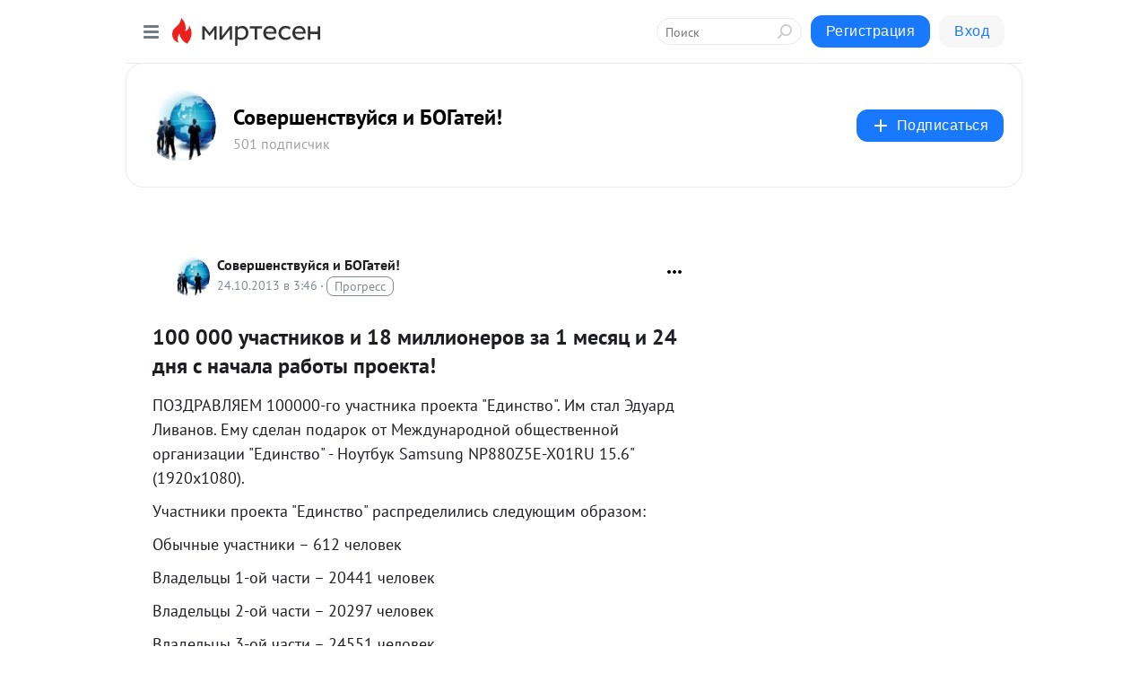

--- FILE ---
content_type: application/javascript;charset=UTF-8
request_url: https://exad.smi2.ru/jsapi?action=rtb_news&payload=EiRhNmY2OWYxMi0xZGJhLTRkYzQtODQxNS03YWJkODY1OWEyMGMaRBCHjfDLBiIFcnVfUlUqDTMuMTQ0LjEyMS4yMzEwATokNTg3ODJhYmMtMGQyMy00YTI4LTgxMDQtZDdlOGQ4YmMzZTI2IqgBCIAKENAFGp8BTW96aWxsYS81LjAgKE1hY2ludG9zaDsgSW50ZWwgTWFjIE9TIFggMTBfMTVfNykgQXBwbGVXZWJLaXQvNTM3LjM2IChLSFRNTCwgbGlrZSBHZWNrbykgQ2hyb21lLzEzMS4wLjAuMCBTYWZhcmkvNTM3LjM2OyBDbGF1ZGVCb3QvMS4wOyArY2xhdWRlYm90QGFudGhyb3BpYy5jb20pKhEI5KQDGgttaXJ0ZXNlbi5ydTLSAwpxaHR0cHM6Ly9ncmVjaGtva2lyYS5taXJ0ZXNlbi5ydS9ibG9nLzQzNjkyMDQ3MjQ2LzEwMC0wMDAtdWNoYXN0bmlrb3YtaS0xOC1taWxsaW9uZXJvdi16YS0xLW1lc3lhdHMtaS0yNC1kbnlhLXMtbmEScWh0dHBzOi8vZ3JlY2hrb2tpcmEubWlydGVzZW4ucnUvYmxvZy80MzY5MjA0NzI0Ni8xMDAtMDAwLXVjaGFzdG5pa292LWktMTgtbWlsbGlvbmVyb3YtemEtMS1tZXN5YXRzLWktMjQtZG55YS1zLW5hIukBMTAwIDAwMCDRg9GH0LDRgdGC0L3QuNC60L7QsiDQuCAxOCDQvNC40LvQu9C40L7QvdC10YDQvtCyINC30LAgMSDQvNC10YHRj9GGINC4IDI0INC00L3RjyDRgSDQvdCw0YfQsNC70LAg0YDQsNCx0L7RgtGLINC_0YDQvtC10LrRgtCwISAtINCh0L7QstC10YDRiNC10L3RgdGC0LLRg9C50YHRjyDQuCDQkdCe0JPQsNGC0LXQuSEgLSDQnNC10LTQuNCw0L_Qu9Cw0YLRhNC-0YDQvNCwINCc0LjRgNCi0LXRgdC10L1CGgj1mwYSC3Nsb3RfMTAxODc3GBogAkACSOwE
body_size: 73
content:
_jsapi_callbacks_._0({"response_id":"a6f69f12-1dba-4dc4-8415-7abd8659a20c","blocks":[{"block_id":101877,"tag_id":"slot_101877","items":[],"block_view_uuid":"","strategy_id":14}],"trace":[]});


--- FILE ---
content_type: application/javascript;charset=UTF-8
request_url: https://exad.smi2.ru/jsapi?action=rtb_news&payload=CAESJDdkZDllOWY3LWNlOTMtNGY4Mi1hMDJjLThhN2U5NGIwYzRkMRpEEIeN8MsGIgVydV9SVSoNMy4xNDQuMTIxLjIzMTABOiQ1ODc4MmFiYy0wZDIzLTRhMjgtODEwNC1kN2U4ZDhiYzNlMjYiqAEIgAoQ0AUanwFNb3ppbGxhLzUuMCAoTWFjaW50b3NoOyBJbnRlbCBNYWMgT1MgWCAxMF8xNV83KSBBcHBsZVdlYktpdC81MzcuMzYgKEtIVE1MLCBsaWtlIEdlY2tvKSBDaHJvbWUvMTMxLjAuMC4wIFNhZmFyaS81MzcuMzY7IENsYXVkZUJvdC8xLjA7ICtjbGF1ZGVib3RAYW50aHJvcGljLmNvbSkqEQjkpAMaC21pcnRlc2VuLnJ1MtIDCnFodHRwczovL2dyZWNoa29raXJhLm1pcnRlc2VuLnJ1L2Jsb2cvNDM2OTIwNDcyNDYvMTAwLTAwMC11Y2hhc3RuaWtvdi1pLTE4LW1pbGxpb25lcm92LXphLTEtbWVzeWF0cy1pLTI0LWRueWEtcy1uYRJxaHR0cHM6Ly9ncmVjaGtva2lyYS5taXJ0ZXNlbi5ydS9ibG9nLzQzNjkyMDQ3MjQ2LzEwMC0wMDAtdWNoYXN0bmlrb3YtaS0xOC1taWxsaW9uZXJvdi16YS0xLW1lc3lhdHMtaS0yNC1kbnlhLXMtbmEi6QExMDAgMDAwINGD0YfQsNGB0YLQvdC40LrQvtCyINC4IDE4INC80LjQu9C70LjQvtC90LXRgNC-0LIg0LfQsCAxINC80LXRgdGP0YYg0LggMjQg0LTQvdGPINGBINC90LDRh9Cw0LvQsCDRgNCw0LHQvtGC0Ysg0L_RgNC-0LXQutGC0LAhIC0g0KHQvtCy0LXRgNGI0LXQvdGB0YLQstGD0LnRgdGPINC4INCR0J7Qk9Cw0YLQtdC5ISAtINCc0LXQtNC40LDQv9C70LDRgtGE0L7RgNC80LAg0JzQuNGA0KLQtdGB0LXQvUIaCIisBhILc2xvdF8xMDM5NDQYGiABQAJIrAI
body_size: 72
content:
_jsapi_callbacks_._1({"response_id":"7dd9e9f7-ce93-4f82-a02c-8a7e94b0c4d1","blocks":[{"block_id":103944,"tag_id":"slot_103944","items":[],"block_view_uuid":"","strategy_id":14}],"trace":[]});


--- FILE ---
content_type: application/javascript;charset=UTF-8
request_url: https://exad.smi2.ru/jsapi?action=rtb_news&payload=CAQSJDRmZDAzZjM5LTM0OTMtNDBmZC04NWIyLTU4YjY0ZTE5MjllNhpEEIeN8MsGIgVydV9SVSoNMy4xNDQuMTIxLjIzMTABOiQ1ODc4MmFiYy0wZDIzLTRhMjgtODEwNC1kN2U4ZDhiYzNlMjYiqAEIgAoQ0AUanwFNb3ppbGxhLzUuMCAoTWFjaW50b3NoOyBJbnRlbCBNYWMgT1MgWCAxMF8xNV83KSBBcHBsZVdlYktpdC81MzcuMzYgKEtIVE1MLCBsaWtlIEdlY2tvKSBDaHJvbWUvMTMxLjAuMC4wIFNhZmFyaS81MzcuMzY7IENsYXVkZUJvdC8xLjA7ICtjbGF1ZGVib3RAYW50aHJvcGljLmNvbSkqEQjkpAMaC21pcnRlc2VuLnJ1MtIDCnFodHRwczovL2dyZWNoa29raXJhLm1pcnRlc2VuLnJ1L2Jsb2cvNDM2OTIwNDcyNDYvMTAwLTAwMC11Y2hhc3RuaWtvdi1pLTE4LW1pbGxpb25lcm92LXphLTEtbWVzeWF0cy1pLTI0LWRueWEtcy1uYRJxaHR0cHM6Ly9ncmVjaGtva2lyYS5taXJ0ZXNlbi5ydS9ibG9nLzQzNjkyMDQ3MjQ2LzEwMC0wMDAtdWNoYXN0bmlrb3YtaS0xOC1taWxsaW9uZXJvdi16YS0xLW1lc3lhdHMtaS0yNC1kbnlhLXMtbmEi6QExMDAgMDAwINGD0YfQsNGB0YLQvdC40LrQvtCyINC4IDE4INC80LjQu9C70LjQvtC90LXRgNC-0LIg0LfQsCAxINC80LXRgdGP0YYg0LggMjQg0LTQvdGPINGBINC90LDRh9Cw0LvQsCDRgNCw0LHQvtGC0Ysg0L_RgNC-0LXQutGC0LAhIC0g0KHQvtCy0LXRgNGI0LXQvdGB0YLQstGD0LnRgdGPINC4INCR0J7Qk9Cw0YLQtdC5ISAtINCc0LXQtNC40LDQv9C70LDRgtGE0L7RgNC80LAg0JzQuNGA0KLQtdGB0LXQvUIaCIWsBhILc2xvdF8xMDM5NDEYGiAEQAJIrAc
body_size: 72
content:
_jsapi_callbacks_._4({"response_id":"4fd03f39-3493-40fd-85b2-58b64e1929e6","blocks":[{"block_id":103941,"tag_id":"slot_103941","items":[],"block_view_uuid":"","strategy_id":14}],"trace":[]});


--- FILE ---
content_type: application/javascript;charset=UTF-8
request_url: https://exad.smi2.ru/jsapi?action=rtb_news&payload=CAISJGMyZTEyMGU2LTAxZTgtNGUyZS1iZjIyLTVkY2NkZWEzNTJmMhpEEIeN8MsGIgVydV9SVSoNMy4xNDQuMTIxLjIzMTABOiQ1ODc4MmFiYy0wZDIzLTRhMjgtODEwNC1kN2U4ZDhiYzNlMjYiqAEIgAoQ0AUanwFNb3ppbGxhLzUuMCAoTWFjaW50b3NoOyBJbnRlbCBNYWMgT1MgWCAxMF8xNV83KSBBcHBsZVdlYktpdC81MzcuMzYgKEtIVE1MLCBsaWtlIEdlY2tvKSBDaHJvbWUvMTMxLjAuMC4wIFNhZmFyaS81MzcuMzY7IENsYXVkZUJvdC8xLjA7ICtjbGF1ZGVib3RAYW50aHJvcGljLmNvbSkqEQjkpAMaC21pcnRlc2VuLnJ1MtIDCnFodHRwczovL2dyZWNoa29raXJhLm1pcnRlc2VuLnJ1L2Jsb2cvNDM2OTIwNDcyNDYvMTAwLTAwMC11Y2hhc3RuaWtvdi1pLTE4LW1pbGxpb25lcm92LXphLTEtbWVzeWF0cy1pLTI0LWRueWEtcy1uYRJxaHR0cHM6Ly9ncmVjaGtva2lyYS5taXJ0ZXNlbi5ydS9ibG9nLzQzNjkyMDQ3MjQ2LzEwMC0wMDAtdWNoYXN0bmlrb3YtaS0xOC1taWxsaW9uZXJvdi16YS0xLW1lc3lhdHMtaS0yNC1kbnlhLXMtbmEi6QExMDAgMDAwINGD0YfQsNGB0YLQvdC40LrQvtCyINC4IDE4INC80LjQu9C70LjQvtC90LXRgNC-0LIg0LfQsCAxINC80LXRgdGP0YYg0LggMjQg0LTQvdGPINGBINC90LDRh9Cw0LvQsCDRgNCw0LHQvtGC0Ysg0L_RgNC-0LXQutGC0LAhIC0g0KHQvtCy0LXRgNGI0LXQvdGB0YLQstGD0LnRgdGPINC4INCR0J7Qk9Cw0YLQtdC5ISAtINCc0LXQtNC40LDQv9C70LDRgtGE0L7RgNC80LAg0JzQuNGA0KLQtdGB0LXQvUIaCIOsBhILc2xvdF8xMDM5MzkYGiACQAJIrAI
body_size: 71
content:
_jsapi_callbacks_._2({"response_id":"c2e120e6-01e8-4e2e-bf22-5dccdea352f2","blocks":[{"block_id":103939,"tag_id":"slot_103939","items":[],"block_view_uuid":"","strategy_id":14}],"trace":[]});


--- FILE ---
content_type: application/javascript;charset=UTF-8
request_url: https://exad.smi2.ru/jsapi?action=rtb_news&payload=CAMSJDdmNWRmMzczLTBlNzktNGU0ZC1hNzU2LWE1ODg2ZjllM2RlYRpEEIeN8MsGIgVydV9SVSoNMy4xNDQuMTIxLjIzMTABOiQ1ODc4MmFiYy0wZDIzLTRhMjgtODEwNC1kN2U4ZDhiYzNlMjYiqAEIgAoQ0AUanwFNb3ppbGxhLzUuMCAoTWFjaW50b3NoOyBJbnRlbCBNYWMgT1MgWCAxMF8xNV83KSBBcHBsZVdlYktpdC81MzcuMzYgKEtIVE1MLCBsaWtlIEdlY2tvKSBDaHJvbWUvMTMxLjAuMC4wIFNhZmFyaS81MzcuMzY7IENsYXVkZUJvdC8xLjA7ICtjbGF1ZGVib3RAYW50aHJvcGljLmNvbSkqEQjkpAMaC21pcnRlc2VuLnJ1MtIDCnFodHRwczovL2dyZWNoa29raXJhLm1pcnRlc2VuLnJ1L2Jsb2cvNDM2OTIwNDcyNDYvMTAwLTAwMC11Y2hhc3RuaWtvdi1pLTE4LW1pbGxpb25lcm92LXphLTEtbWVzeWF0cy1pLTI0LWRueWEtcy1uYRJxaHR0cHM6Ly9ncmVjaGtva2lyYS5taXJ0ZXNlbi5ydS9ibG9nLzQzNjkyMDQ3MjQ2LzEwMC0wMDAtdWNoYXN0bmlrb3YtaS0xOC1taWxsaW9uZXJvdi16YS0xLW1lc3lhdHMtaS0yNC1kbnlhLXMtbmEi6QExMDAgMDAwINGD0YfQsNGB0YLQvdC40LrQvtCyINC4IDE4INC80LjQu9C70LjQvtC90LXRgNC-0LIg0LfQsCAxINC80LXRgdGP0YYg0LggMjQg0LTQvdGPINGBINC90LDRh9Cw0LvQsCDRgNCw0LHQvtGC0Ysg0L_RgNC-0LXQutGC0LAhIC0g0KHQvtCy0LXRgNGI0LXQvdGB0YLQstGD0LnRgdGPINC4INCR0J7Qk9Cw0YLQtdC5ISAtINCc0LXQtNC40LDQv9C70LDRgtGE0L7RgNC80LAg0JzQuNGA0KLQtdGB0LXQvUIaCIusBhILc2xvdF8xMDM5NDcYGiABQAJIrAI
body_size: 71
content:
_jsapi_callbacks_._3({"response_id":"7f5df373-0e79-4e4d-a756-a5886f9e3dea","blocks":[{"block_id":103947,"tag_id":"slot_103947","items":[],"block_view_uuid":"","strategy_id":14}],"trace":[]});


--- FILE ---
content_type: application/javascript;charset=utf-8
request_url: https://smi2.ru/data/js/103941.js
body_size: 2850
content:
window['jsapi_rtb_ctx'] = 'EiA4OTkxMGFjOTk5MzA2N2FhMmY4YTAyNjU5MmQ4MjVmNhoeEIeN8MsGIgVydV9SVSoNMy4xNDQuMTIxLjIzMTABKhEI5KQDGgttaXJ0ZXNlbi5ydQ';function _jsload(src){var sc=document.createElement("script");sc.type="text/javascript";sc.async=true;sc.src=src;var s=document.getElementsByTagName("script")[0];s.parentNode.insertBefore(sc,s);};(function(){document.getElementById("unit_103941").innerHTML="<style>.container-103941-player {} .container-103941 .jsapi-vast-player, .container-103941 .jsapi-media-player { /* max-width: 970px; */ height: 250px; margin: auto; overflow: hidden; } .container-103941 .jsapi-media-logo-top { padding: 0; } /* zen reset */ .container-103941.container-103941-native .left-button, .container-103941.container-103941-native .right-button { display: none; } .container-103941.container-103941-native .zen-container { overflow: initial; height: 100%; } .container-103941.container-103941-native .list-container { -webkit-box-sizing: content-box; box-sizing: content-box; white-space: normal; overflow: initial; height: 100%; width: auto; display: -webkit-box; display: -ms-flexbox; display: flex; margin: 0 -5px; } .container-103941.container-103941-native .list-container-item { height: auto; margin-right: 0; border-radius: 0; overflow: initial; height: 100%; padding: 0 5px; } /* native */ .container-103941-native { max-width: 970px; height: 250px; margin: auto; position: relative; font-family: Arial, sans-serif; } .container-103941-native .container-103941__header { max-height: 18px; margin-bottom: 12px; display: -webkit-box; display: -ms-flexbox; display: flex; -webkit-box-pack: justify; -ms-flex-pack: justify; justify-content: space-between; position: absolute; left: 4px; top: 4px; z-index: 1; } .container-103941-native .container-103941__header-text { font-family: blockacregular, sans-serif; font-size: 16px; line-height: 18px; color: #202020; display: none; } .container-103941-native .container-103941__header-logo { display: inline-block; vertical-align: top; height: 18px !important; width: auto; display: none; } .container-103941-native .container-103941__header-logo-link { display: none; } .container-103941-native .container-103941__space { -webkit-box-flex: 1; -ms-flex-positive: 1; flex-grow: 1; } .container-103941-native .container-103941__ad-label { position: absolute; top: 4px; left: 4px; } .container-103941-native .container-103941__ad-link { display: inline-block; vertical-align: top; font-family: Arial, sans-serif; font-size: 8px; line-height: 12px; font-weight: normal; color: #fff !important; text-decoration: none !important; background: rgba(0, 0, 0, .3); padding: 0 4px; text-transform: uppercase; letter-spacing: .4px; will-change: opacity; border-radius: 6px; } .container-103941-native .container-103941__ad-link:hover { opacity: .8; } .container-103941-native .list-container-item { display: inline-block; vertical-align: top; width: 100% !important; -webkit-box-sizing: border-box; box-sizing: border-box; margin-bottom: 10px; } .container-103941-native .list-container-item:last-child {} .container-103941-native .list-container-item>div { height: 100%; -webkit-box-shadow: 0 0 15px rgba(0, 0, 0, .2); box-shadow: 0 0 15px rgba(0, 0, 0, .2); position: relative; } .container-103941-native .container-103941__link { display: -webkit-box; display: -ms-flexbox; display: flex; -webkit-box-orient: vertical; -webkit-box-direction: normal; -ms-flex-direction: column; flex-direction: column; height: 100%; margin: 0; padding: 0; text-decoration: none; overflow: hidden; } .container-103941-native .container-103941__img-wrap { width: 100%; min-height: 100px; position: relative; -webkit-box-flex: 1; -ms-flex-positive: 1; flex-grow: 1; } .container-103941-native .container-103941__img { display: block; border: none; position: absolute; top: 0px; left: 0px; right: 0px; bottom: 0px; background-repeat: no-repeat; background-position: center center; background-size: cover; } .container-103941-native .container-103941__text { display: -webkit-box; display: -ms-flexbox; display: flex; -webkit-box-orient: vertical; -webkit-box-direction: normal; -ms-flex-direction: column; flex-direction: column; padding: 8px; } .container-103941-native .container-103941__source { display: none; } .container-103941-native .container-103941__logo { width: 16px; height: 16px; float: left; margin-right: 6px; } .container-103941-native .container-103941__domain { font-size: 12px; line-height: 16px; color: #464646; word-break: break-word; } .container-103941-native .container-103941__title { font-family: Arial, Helvetica, sans-serif; font-size: 18px; line-height: 22px; color: #000; font-weight: bold; text-align: left; word-wrap: break-word; overflow: hidden; max-height: 88px; display: -webkit-box; -webkit-line-clamp: 4; -webkit-box-orient: vertical; margin-bottom: 5px; } .container-103941-native .container-103941__title:hover {} .container-103941__text-space { -webkit-box-flex: 1; -ms-flex-positive: 1; flex-grow: 1; } .container-103941-native .container-103941__more { font-size: 14px; line-height: 30px; color: #fff; background-color: #3D7BF4; border-radius: 4px; text-align: center; } .container-103941-native .hidden { display: none; } @media (max-width: 1023px) { .container-103941-native .list-container-item:nth-child(4) { display: none; } } @media (max-width: 600px) { .container-103941-native .list-container-item:nth-child(3) { display: none; } } @media (max-width: 400px) { .container-103941-native .list-container-item:nth-child(2) { display: none; } }</style>";var cb=function(){var clickTracking = "";/* deprecated */ var adLabel = {"link":"https://smi2.ru/newdata/adinfo?ad=0&bl=103941&nvuuid=060096e0-8700-05f2-6900-00267c000192&rnd=647160050"};var unitElement = JsAPI.Dom.getElement('unit_103941'); unitElement.removeAttribute('id'); var a = unitElement.querySelector('a'); if (a) unitElement.removeChild(a); unitElement.classList.add('unit-103941'); var parentElement, headerContainer; JsAPI.Dom.appendChild(unitElement, parentElement = JsAPI.Dom.createDom('div', 'container-103941')); function item_content_renderer(parent, model, index) { var url = model['url']; var image = model['image']; var logo = model['logo']; var domain = model['domain']; var title = model['title']; var adLabel = model['ad_label']; var el; JsAPI.Dom.appendChild(parent, el = JsAPI.Dom.createDom('div', undefined, [ JsAPI.Dom.createDom('a', { 'class': 'container-103941__link', 'href': url, 'target': '_blank', 'rel': 'noopener noreferrer nofollow' }, [ JsAPI.Dom.createDom('div', 'container-103941__img-wrap', JsAPI.Dom.createDom('div', { 'class': 'container-103941__img', 'style': 'background-image: url(' + image + ')' })), JsAPI.Dom.createDom('div', 'container-103941__text', [ JsAPI.Dom.createDom('div', 'container-103941__source', [ JsAPI.Dom.createDom('img', { 'class': logo ? 'container-103941__logo' : 'hidden', 'src': logo }), JsAPI.Dom.createDom('div', 'container-103941__domain', domain) ]), JsAPI.Dom.createDom('div', 'container-103941__title', title), JsAPI.Dom.createDom('div', 'container-103941__text-space'), JsAPI.Dom.createDom('div', 'container-103941__more', 'Подробнее') ]) ]) ])); /* Добавление рекламной метки */ var adLabelElem; JsAPI.Dom.appendChild(el, adLabelElem = JsAPI.Dom.createDom('div', 'container-103941__ad-label')); try { if (adLabel) { var adLinkElem = JsAPI.Dom.createDom('a', { 'class': 'container-103941__ad-link', 'href': adLabel.link, 'target': '_blank', 'rel': 'noopener noreferrer nofollow' }, 'Реклама'); adLinkElem.addEventListener('click', function(event) { event.stopPropagation(); }); JsAPI.Dom.appendChild(adLabelElem, adLinkElem); } } catch (error) {} }; function callBack(eventType, vastObj) { } function emptyContent() {} function playerHaveContent() { parentElement.classList.add('container-103941-player'); } function nativeHaveContent() { parentElement.classList.remove('container-103941-player'); parentElement.classList.add('container-103941-native'); } function nativeBeforeRender() { } function end_callback() { } JsAPI.Ui.ExAd({ 'block_id': 103941, 'parent_element': parentElement, 'end_callback': end_callback, 'preset_player': { 'use_blur': true, 'callback': { 'empty_content': emptyContent, 'have_content': playerHaveContent, 'volumechange': callBack, }, }, 'preset_native': { 'page_size': 4, 'max_page_count': 1, 'item_content_renderer': item_content_renderer, 'callback': { 'before_render': nativeBeforeRender, 'have_content': nativeHaveContent, 'empty_content': emptyContent, } }, });};if(!window.jsapi){window.jsapi=[];_jsload("//static.smi2.net/static/jsapi/jsapi.v5.25.25.ru_RU.js");}window.jsapi.push(cb);}());/* StatMedia */(function(w,d,c){(w[c]=w[c]||[]).push(function(){try{w.statmedia53860=new StatMedia({"id":53860,"user_id":null,"user_datetime":1769735815140,"session_id":null,"gen_datetime":1769735815142});}catch(e){}});if(!window.__statmedia){var p=d.createElement('script');p.type='text/javascript';p.async=true;p.src='https://cdnjs.smi2.ru/sm.js';var s=d.getElementsByTagName('script')[0];s.parentNode.insertBefore(p,s);}})(window,document,'__statmedia_callbacks');/* /StatMedia */

--- FILE ---
content_type: application/javascript;charset=UTF-8
request_url: https://exad.smi2.ru/jsapi?action=rtb_news&payload=CAUSJGI5MjhjMGZhLWFmNzgtNGIyZC04Y2I0LTFhZGQyZjk3NTE1MBpEEIeN8MsGIgVydV9SVSoNMy4xNDQuMTIxLjIzMTABOiQ1ODc4MmFiYy0wZDIzLTRhMjgtODEwNC1kN2U4ZDhiYzNlMjYiqAEIgAoQ0AUanwFNb3ppbGxhLzUuMCAoTWFjaW50b3NoOyBJbnRlbCBNYWMgT1MgWCAxMF8xNV83KSBBcHBsZVdlYktpdC81MzcuMzYgKEtIVE1MLCBsaWtlIEdlY2tvKSBDaHJvbWUvMTMxLjAuMC4wIFNhZmFyaS81MzcuMzY7IENsYXVkZUJvdC8xLjA7ICtjbGF1ZGVib3RAYW50aHJvcGljLmNvbSkqEQjkpAMaC21pcnRlc2VuLnJ1MtIDCnFodHRwczovL2dyZWNoa29raXJhLm1pcnRlc2VuLnJ1L2Jsb2cvNDM2OTIwNDcyNDYvMTAwLTAwMC11Y2hhc3RuaWtvdi1pLTE4LW1pbGxpb25lcm92LXphLTEtbWVzeWF0cy1pLTI0LWRueWEtcy1uYRJxaHR0cHM6Ly9ncmVjaGtva2lyYS5taXJ0ZXNlbi5ydS9ibG9nLzQzNjkyMDQ3MjQ2LzEwMC0wMDAtdWNoYXN0bmlrb3YtaS0xOC1taWxsaW9uZXJvdi16YS0xLW1lc3lhdHMtaS0yNC1kbnlhLXMtbmEi6QExMDAgMDAwINGD0YfQsNGB0YLQvdC40LrQvtCyINC4IDE4INC80LjQu9C70LjQvtC90LXRgNC-0LIg0LfQsCAxINC80LXRgdGP0YYg0LggMjQg0LTQvdGPINGBINC90LDRh9Cw0LvQsCDRgNCw0LHQvtGC0Ysg0L_RgNC-0LXQutGC0LAhIC0g0KHQvtCy0LXRgNGI0LXQvdGB0YLQstGD0LnRgdGPINC4INCR0J7Qk9Cw0YLQtdC5ISAtINCc0LXQtNC40LDQv9C70LDRgtGE0L7RgNC80LAg0JzQuNGA0KLQtdGB0LXQvUIaCO-rBhILc2xvdF8xMDM5MTkYGiABQAJI7AQ
body_size: 72
content:
_jsapi_callbacks_._5({"response_id":"b928c0fa-af78-4b2d-8cb4-1add2f975150","blocks":[{"block_id":103919,"tag_id":"slot_103919","items":[],"block_view_uuid":"","strategy_id":14}],"trace":[]});
